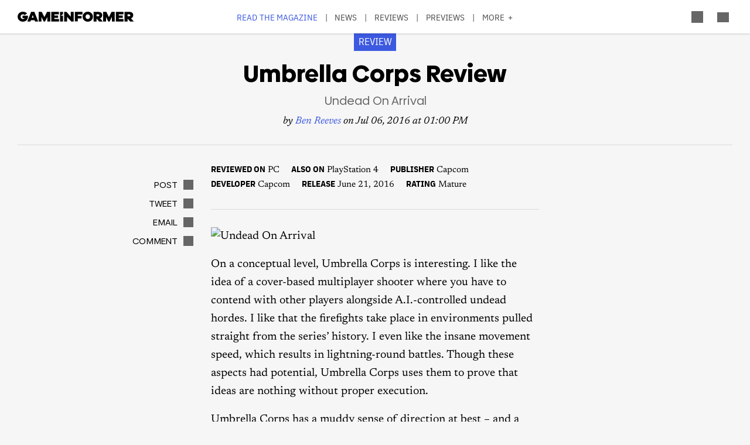

--- FILE ---
content_type: text/html; charset=UTF-8
request_url: https://gameinformer.com/games/umbrella_corps/b/pc/archive/2016/07/06/umbrella-corps-game-informer-review.aspx
body_size: 15682
content:

<!DOCTYPE html>
<html lang="en" dir="ltr" prefix="content: http://purl.org/rss/1.0/modules/content/  dc: http://purl.org/dc/terms/  foaf: http://xmlns.com/foaf/0.1/  og: http://ogp.me/ns#  rdfs: http://www.w3.org/2000/01/rdf-schema#  schema: http://schema.org/  sioc: http://rdfs.org/sioc/ns#  sioct: http://rdfs.org/sioc/types#  skos: http://www.w3.org/2004/02/skos/core#  xsd: http://www.w3.org/2001/XMLSchema# ">
	<head>
    <script src="/modules/custom/gi_async_load/js/bus.js"></script>
    		<meta charset="utf-8" />
<meta name="description" content="Umbrella Corps had potential, but proves that ideas are nothing without proper execution." />
<link rel="canonical" href="https://gameinformer.com/games/umbrella_corps/b/pc/archive/2016/07/06/umbrella-corps-game-informer-review.aspx" />
<meta property="og:site_name" content="Game Informer" />
<meta property="og:type" content="article" />
<meta property="og:url" content="https://gameinformer.com/games/umbrella_corps/b/pc/archive/2016/07/06/umbrella-corps-game-informer-review.aspx" />
<meta property="og:title" content="Umbrella Corps Review - Undead On Arrival - Game Informer" />
<meta property="og:description" content="Umbrella Corps had potential, but proves that ideas are nothing without proper execution." />
<meta property="og:image" content="https://gameinformer.com/sites/default/files/styles/thumbnail/public/legacy-images/Undead%20On%20Arrival/review-610.jpg.webp" />
<meta property="og:image:url" content="https://gameinformer.com//sites/default/files/imagefeed/social/gisocial.jpg" />
<meta property="article:author" content="Ben Reeves" />
<meta name="twitter:card" content="summary_large_image" />
<meta name="twitter:site" content="@gameinformer" />
<meta name="twitter:title" content="Umbrella Corps Review - Undead On Arrival - Game Informer" />
<meta name="twitter:description" content="Umbrella Corps had potential, but proves that ideas are nothing without proper execution." />
<meta name="twitter:image" content="https://gameinformer.com/sites/default/files/styles/thumbnail/public/legacy-images/Undead%20On%20Arrival/review-610.jpg.webp" />
<meta name="google-site-verification" content="o5A7Uv9IqgeB7CmagZll1TjQbSFAurfCiiPpEXqrUlc" />
<meta name="theme-color" content="#1f64e2" />
<meta name="HandheldFriendly" content="true" />
<meta name="viewport" content="width=device-width, initial-scale=1" />
<meta name="msapplication-TileColor" content="#1f64e2" />
<meta name="msapplication-TileImage" content="/sites/default/files/favicons/mstile-144x144.png" />
<meta name="theme-color" content="#ffffff" />
<meta name="Generator" content="Drupal 11 (https://www.drupal.org); Commerce 3" />
<meta name="MobileOptimized" content="width" />
<link rel="apple-touch-icon" sizes="180x180" href="/sites/default/files/favicons/apple-touch-icon.png" />
<link rel="icon" type="image/png" sizes="32x32" href="/sites/default/files/favicons/favicon-32x32.png" />
<link rel="icon" type="image/png" sizes="16x16" href="/sites/default/files/favicons/favicon-16x16.png" />
<link rel="manifest" crossorigin="use-credentials" href="/sites/default/files/favicons/site.webmanifest" />
<link rel="mask-icon" href="/sites/default/files/favicons/safari-pinned-tab.svg" color="#1f64e2" />
<link rel="shortcut icon" href="/sites/default/files/favicons/favicon.ico" />

		<title>Umbrella Corps Review - Undead On Arrival - Game Informer</title>
		<link rel="stylesheet" media="all" href="/themes/contrib/stable/css/system/components/align.module.css?t8i7df" />
<link rel="stylesheet" media="all" href="/themes/contrib/stable/css/system/components/fieldgroup.module.css?t8i7df" />
<link rel="stylesheet" media="all" href="/themes/contrib/stable/css/system/components/container-inline.module.css?t8i7df" />
<link rel="stylesheet" media="all" href="/themes/contrib/stable/css/system/components/clearfix.module.css?t8i7df" />
<link rel="stylesheet" media="all" href="/themes/contrib/stable/css/system/components/details.module.css?t8i7df" />
<link rel="stylesheet" media="all" href="/themes/contrib/stable/css/system/components/hidden.module.css?t8i7df" />
<link rel="stylesheet" media="all" href="/themes/contrib/stable/css/system/components/item-list.module.css?t8i7df" />
<link rel="stylesheet" media="all" href="/themes/contrib/stable/css/system/components/js.module.css?t8i7df" />
<link rel="stylesheet" media="all" href="/themes/contrib/stable/css/system/components/nowrap.module.css?t8i7df" />
<link rel="stylesheet" media="all" href="/themes/contrib/stable/css/system/components/position-container.module.css?t8i7df" />
<link rel="stylesheet" media="all" href="/themes/contrib/stable/css/system/components/reset-appearance.module.css?t8i7df" />
<link rel="stylesheet" media="all" href="/themes/contrib/stable/css/system/components/resize.module.css?t8i7df" />
<link rel="stylesheet" media="all" href="/themes/contrib/stable/css/system/components/system-status-counter.css?t8i7df" />
<link rel="stylesheet" media="all" href="/themes/contrib/stable/css/system/components/system-status-report-counters.css?t8i7df" />
<link rel="stylesheet" media="all" href="/themes/contrib/stable/css/system/components/system-status-report-general-info.css?t8i7df" />
<link rel="stylesheet" media="all" href="/themes/contrib/stable/css/system/components/tablesort.module.css?t8i7df" />
<link rel="stylesheet" media="all" href="/themes/contrib/stable/css/core/components/progress.module.css?t8i7df" />
<link rel="stylesheet" media="all" href="/themes/contrib/stable/css/core/components/ajax-progress.module.css?t8i7df" />
<link rel="stylesheet" media="all" href="/modules/custom/gi5_ads/css/ads_blocker_stripe.css?t8i7df" />
<link rel="stylesheet" media="all" href="/modules/custom/gi5_ads/css/ads_skin.css?t8i7df" />
<link rel="stylesheet" media="all" href="/modules/custom/gi5_ads/css/ads_sizing.css?t8i7df" />
<link rel="stylesheet" media="all" href="/modules/custom/gi5_ads/css/video/ads_video.css?t8i7df" />
<link rel="stylesheet" media="all" href="/modules/custom/gi5_ads/css/video/video-js.min.css?t8i7df" />
<link rel="stylesheet" media="all" href="/modules/custom/gi5_ads/css/video/videojs.ads.css?t8i7df" />
<link rel="stylesheet" media="all" href="/modules/custom/gi5_ads/css/video/videojs.ima.css?t8i7df" />
<link rel="stylesheet" media="all" href="/modules/contrib/poll/css/poll.base.css?t8i7df" />
<link rel="stylesheet" media="all" href="/modules/contrib/poll/css/poll.theme.css?t8i7df" />
<link rel="stylesheet" media="all" href="/themes/contrib/stable/css/toolbar/toolbar.module.css?t8i7df" />
<link rel="stylesheet" media="all" href="/themes/contrib/stable/css/views/views.module.css?t8i7df" />
<link rel="stylesheet" media="all" href="/themes/contrib/stable/css/toolbar/toolbar.menu.css?t8i7df" />
<link rel="stylesheet" media="all" href="/modules/contrib/better_exposed_filters/css/better_exposed_filters.css?t8i7df" />
<link rel="stylesheet" media="all" href="/modules/custom/gi_general/css/toolbar-custom.css?t8i7df" />
<link rel="stylesheet" media="all" href="/modules/contrib/paragraphs/css/paragraphs.unpublished.css?t8i7df" />
<link rel="stylesheet" media="all" href="/themes/contrib/stable/css/toolbar/toolbar.theme.css?t8i7df" />
<link rel="stylesheet" media="all" href="/themes/contrib/stable/css/toolbar/toolbar.icons.theme.css?t8i7df" />
<link rel="stylesheet" media="all" href="/themes/contrib/stable/css/core/assets/vendor/normalize-css/normalize.css?t8i7df" />
<link rel="stylesheet" media="all" href="/themes/contrib/stable/css/core/normalize-fixes.css?t8i7df" />
<link rel="stylesheet" media="all" href="/themes/custom/gi5/css/base/reset.min.css?t8i7df" />
<link rel="stylesheet" media="all" href="/themes/custom/gi5/css/layout/layout.min.css?t8i7df" />
<link rel="stylesheet" media="all" href="/themes/contrib/classy/css/components/action-links.css?t8i7df" />
<link rel="stylesheet" media="all" href="/themes/contrib/classy/css/components/breadcrumb.css?t8i7df" />
<link rel="stylesheet" media="all" href="/themes/contrib/classy/css/components/button.css?t8i7df" />
<link rel="stylesheet" media="all" href="/themes/contrib/classy/css/components/collapse-processed.css?t8i7df" />
<link rel="stylesheet" media="all" href="/themes/contrib/classy/css/components/container-inline.css?t8i7df" />
<link rel="stylesheet" media="all" href="/themes/contrib/classy/css/components/details.css?t8i7df" />
<link rel="stylesheet" media="all" href="/themes/contrib/classy/css/components/exposed-filters.css?t8i7df" />
<link rel="stylesheet" media="all" href="/themes/contrib/classy/css/components/field.css?t8i7df" />
<link rel="stylesheet" media="all" href="/themes/contrib/classy/css/components/form.css?t8i7df" />
<link rel="stylesheet" media="all" href="/themes/contrib/classy/css/components/icons.css?t8i7df" />
<link rel="stylesheet" media="all" href="/themes/contrib/classy/css/components/inline-form.css?t8i7df" />
<link rel="stylesheet" media="all" href="/themes/contrib/classy/css/components/item-list.css?t8i7df" />
<link rel="stylesheet" media="all" href="/themes/contrib/classy/css/components/link.css?t8i7df" />
<link rel="stylesheet" media="all" href="/themes/contrib/classy/css/components/links.css?t8i7df" />
<link rel="stylesheet" media="all" href="/themes/contrib/classy/css/components/menu.css?t8i7df" />
<link rel="stylesheet" media="all" href="/themes/contrib/classy/css/components/more-link.css?t8i7df" />
<link rel="stylesheet" media="all" href="/themes/contrib/classy/css/components/pager.css?t8i7df" />
<link rel="stylesheet" media="all" href="/themes/contrib/classy/css/components/tabledrag.css?t8i7df" />
<link rel="stylesheet" media="all" href="/themes/contrib/classy/css/components/tableselect.css?t8i7df" />
<link rel="stylesheet" media="all" href="/themes/contrib/classy/css/components/tablesort.css?t8i7df" />
<link rel="stylesheet" media="all" href="/themes/contrib/classy/css/components/tabs.css?t8i7df" />
<link rel="stylesheet" media="all" href="/themes/contrib/classy/css/components/textarea.css?t8i7df" />
<link rel="stylesheet" media="all" href="/themes/contrib/classy/css/components/ui-dialog.css?t8i7df" />
<link rel="stylesheet" media="all" href="/themes/contrib/classy/css/components/messages.css?t8i7df" />
<link rel="stylesheet" media="all" href="/themes/contrib/classy/css/components/progress.css?t8i7df" />
<link rel="stylesheet" media="all" href="/themes/custom/gi5/css/blocks/block-next_game_details.min.css?t8i7df" />
<link rel="stylesheet" media="all" href="/themes/custom/gi5/css/components/featherlight/featherlight.css?t8i7df" />
<link rel="stylesheet" media="all" href="/themes/custom/gi5/css/components/featherlight/featherlight-custom.css?t8i7df" />
<link rel="stylesheet" media="all" href="/themes/custom/gi5/css/admin.min.css?t8i7df" />
<link rel="stylesheet" media="all" href="/themes/custom/gi5/css/components/scrollbar-default.min.css?t8i7df" />
<link rel="stylesheet" media="all" href="/themes/custom/gi5/css/components/scrollbar-dark.min.css?t8i7df" />
<link rel="stylesheet" media="all" href="/themes/custom/gi5/css/components/slick/slick.css?t8i7df" />
<link rel="stylesheet" media="all" href="/themes/custom/gi5/css/components/slick/slick-theme.css?t8i7df" />
<link rel="stylesheet" media="all" href="/themes/custom/gi5/css/admin/toolbar.icons.theme-custom.css?t8i7df" />
<link rel="stylesheet" media="all" href="/themes/custom/gi5/css/blocks/block-next_game_details-default.min.css?t8i7df" />
<link rel="stylesheet" media="all" href="/themes/custom/gi5/css/blocks/block-next_game_details-dark.min.css?t8i7df" />
<link rel="stylesheet" media="all" href="/themes/custom/gi5/css/theme/font-face.min.css?t8i7df" />
<link rel="stylesheet" media="all" href="/themes/custom/gi5/css/style.min.css?t8i7df" />
<link rel="stylesheet" media="all" href="/themes/custom/gi5/css/colors-default.min.css?t8i7df" />
<link rel="stylesheet" media="all" href="/themes/custom/gi5/css/events.min.css?t8i7df" />
<link rel="stylesheet" media="all" href="/themes/custom/gi5/css/layout/layout-default.min.css?t8i7df" />
<link rel="stylesheet" media="all" href="/themes/custom/gi5/css/layout/layout-dark.min.css?t8i7df" />
<link rel="stylesheet" media="all" href="/themes/custom/gi5/css/colors-dark.min.css?t8i7df" />
<link rel="stylesheet" media="all" href="/themes/custom/gi5/css/header-dark.min.css?t8i7df" />

		<script type="application/json" data-drupal-selector="drupal-settings-json">{"path":{"baseUrl":"\/","pathPrefix":"","currentPath":"node\/105643","currentPathIsAdmin":false,"isFront":false,"currentLanguage":"en"},"pluralDelimiter":"\u0003","suppressDeprecationErrors":true,"ajaxPageState":{"libraries":"[base64]","theme":"gi5","theme_token":null},"ajaxTrustedUrl":{"\/search":true},"gtag":{"tagId":"","consentMode":false,"otherIds":[],"events":[],"additionalConfigInfo":[]},"gtm":{"tagId":null,"settings":{"data_layer":"dataLayer","include_classes":false,"allowlist_classes":"","blocklist_classes":"","include_environment":false,"environment_id":"","environment_token":""},"tagIds":["GTM-TRQXJ9"]},"adsBlockerForm":{"text":null,"textColor":null,"bgColor":null,"dmTextColor":null,"dmBgColor":null},"statistics":{"data":{"nid":"105643"},"url":"\/modules\/contrib\/statistics\/statistics.php"},"ad_mpu":true,"extra_ads":1,"extra_ads_frequency":"3","disqusComments":"gameinformeronline","ad_leaderboard":true,"ad_video_desktop":1,"ad_video_mobile":1,"ad_videofloat_desktop":1,"ad_videofloat_mobile":1,"video_player":"https:\/\/pubads.g.doubleclick.net\/gampad\/ads?iu=\/110589567\/giweb\/V_Pushdown_Floater_Posts\u0026description_url=[placeholder]\u0026tfcd=0\u0026npa=0\u0026sz=400x300%7C640x480%7C1920x1080\u0026gdfp_req=1\u0026output=vast\u0026unviewed_position_start=1\u0026env=vp\u0026impl=s\u0026correlator=","better_exposed_filters":{"autosubmit_exclude_textfield":true},"disqus":{"domain":"gameinformeronline","url":"https:\/\/gameinformer.com\/games\/umbrella_corps\/b\/pc\/archive\/2016\/07\/06\/umbrella-corps-game-informer-review.aspx","title":"Undead On Arrival","identifier":"node\/105643"},"user":{"uid":0,"permissionsHash":"f0c740a79d7ba8d2ccc41f06e26339e862a55c8ab830c08e5b46407630ccb864"}}</script>
<script src="/core/assets/vendor/jquery/jquery.min.js?v=4.0.0-beta.2"></script>
<script src="/core/assets/vendor/once/once.min.js?v=1.0.1"></script>
<script src="/core/misc/drupalSettingsLoader.js?v=11.1.6"></script>
<script src="/core/misc/drupal.js?v=11.1.6"></script>
<script src="/core/misc/drupal.init.js?v=11.1.6"></script>
<script src="/modules/custom/gi_darkmode/js/darkmode.js?t8i7df" async data-cookieyes="cookieyes-necessary"></script>
<script src="/modules/custom/gi_darkmode/modules/gi_darkmode_disqus_fix/js/disqus_fix.js?t8i7df" async></script>
<script src="/themes/custom/gi5/js/global/jquery-3.7.1.min.js?t8i7df"></script>
<script src="/modules/custom/gi_async_load/js/async_load.js?t8i7df" data-cookieyes="cookieyes-necessary"></script>
<script src="https://securepubads.g.doubleclick.net/tag/js/gpt.js" async data-cookieyes="cookieyes-advertisement"></script>
<script src="/modules/custom/gi5_ads/js/tracking/salesforce.js?t8i7df" data-id="ta1z3cj7k" data-version="3" data-cookieyes="cookieyes-advertisement"></script>
<script src="https://cdn.krxd.net/controltag/ta1z3cj7k.js" data-cookieyes="cookieyes-advertisement"></script>
<script src="/modules/custom/gi5_ads/js/tracking/comscore.js?t8i7df" data-cookieyes="cookieyes-advertisement"></script>
<script src="https://sb.scorecardresearch.com/beacon.js" data-cookieyes="cookieyes-advertisement"></script>
<script src="https://js-sec.indexww.com/ht/p/191727-252275115039054.js" async data-cookieyes="cookieyes-advertisement"></script>
<script src="/modules/custom/gi5_ads/js/ad_setup.js?t8i7df" data-cookieyes="cookieyes-advertisement"></script>
<script src="/modules/custom/gi5_ads/js/ad_size_mapping.js?t8i7df" data-cookieyes="cookieyes-advertisement"></script>
<script src="/modules/custom/gi5_ads/js/content/content_reviews.js?t8i7df" data-cookieyes="cookieyes-advertisement"></script>
<script src="/core/modules/toolbar/js/toolbar.anti-flicker.js?v=11.1.6"></script>
<script src="/modules/custom/gi_async_load/js/user_info.js?t8i7df" data-cookieyes="cookieyes-necessary"></script>
<script src="https://www.googletagmanager.com/gtag/js?id=G-PX9YKWLVPB" data-cookieyes="cookieyes-necessary"></script>
<script src="/modules/custom/gi5_ads/js/tracking/gtag.js?t8i7df" data-cookieyes="cookieyes-necessary" async></script>
<script src="/modules/contrib/google_tag/js/gtag.js?t8i7df" data-cookieyes="cookieyes-analytics"></script>
<script src="/modules/contrib/google_tag/js/gtm.js?t8i7df" data-cookieyes="cookieyes-analytics"></script>

		<!-- comScore noscript -->
		<noscript>  <img src="http://b.scorecardresearch.com/p?c1=2&c2=8108451&cv=2.0&cj=1"  alt="Undead On Arrival" /></noscript>
		<!-- End comScore Tag -->
	</head>
	<body class="path-node page-node-type-review">
				<a href="#main-content" class="visually-hidden focusable skip-link">
			Skip to main content
		</a>
    <div async-load data-url="/async-load/page-top?context_url=/games/umbrella_corps/b/pc/archive/2016/07/06/umbrella-corps-game-informer-review.aspx"></div>

		  <div class="dialog-off-canvas-main-canvas" data-off-canvas-main-canvas>
    




<div class="layout-container">

	<!-- Include the header file -->
	          <div class="top-bar">
            <header id="navbar" role="banner">
        <div class="max-width-container">
          <div class="header-logo">
              <div class="region region-header-logo">
    <div id="block-gi5-branding" class="block block-system block-system-branding-block">
  
    
        <a href="/" rel="home" class="site-logo">
      <img src="/themes/custom/gi5/logo.svg" alt="Home" />
    </a>
      </div>

  </div>

                      </div>
          <div class="header-left-container">
                        <div class="header-social-links">
	<div class="header-icon">
		<a href="http://x.com/GameInformer" target="_blank" class="social-icon twitter">Twitter</a>
	</div>
	<div class="header-icon">
		<a href="http://facebook.com/officialgameinformer" target="_blank" class="social-icon facebook">Facebook</a>
	</div>
	<div class="header-icon">
		<a href="https://www.instagram.com/gameinformermagazine/" target="_blank" class="social-icon instagram">Instagram</a>
	</div>
	<div class="header-icon">
		<a href="https://www.twitch.tv/gameinformer" target="_blank" class="social-icon twitch">Twitch</a>
	</div>
	<div class="header-icon">
		<a href="http://www.youtube.com/gameinformer" target="_blank" class="social-icon youtube">YouTube</a>
	</div>
	<div class="header-icon">
		<a href="https://www.tiktok.com/@game_informer" target="_blank" class="social-icon tiktok">TikTok</a>
	</div>
</div>
                      </div>
                      <div class="header-nav">
                <div class="region region-header-nav">
    <nav role="navigation" aria-labelledby="block-gi5-main-menu-menu" id="block-gi5-main-menu" class="block block-menu navigation menu--main">
            
  <div class="visually-hidden" id="block-gi5-main-menu-menu">Main navigation</div>
  

        
              <ul class="menu">
              			
      <li class="menu-item" id="menu-read-the-magazine">
        <a href="/magazine-archive" data-drupal-link-system-path="node/123429">Read the Magazine</a>
              </li>
          			
      <li class="menu-item" id="menu-news">
        <a href="/news" data-drupal-link-system-path="news">News</a>
              </li>
          			
      <li class="menu-item" id="menu-reviews">
        <a href="/reviews" data-drupal-link-system-path="reviews">Reviews</a>
              </li>
          			
      <li class="menu-item" id="menu-previews">
        <a href="/previews" data-drupal-link-system-path="previews">Previews</a>
              </li>
          			
      <li class="menu-item" id="menu-features">
        <a href="/features" data-drupal-link-system-path="features">Features</a>
              </li>
          			
      <li class="menu-item" id="menu-videos">
        <a href="/videos" data-drupal-link-system-path="videos">Videos</a>
              </li>
          			
      <li class="menu-item" id="menu-podcasts">
        <a href="/podcasts" data-drupal-link-system-path="podcasts">Podcasts</a>
              </li>
          			
      <li class="menu-item" id="menu-2026-release-list">
        <a href="/2026" data-drupal-link-system-path="node/123617">2026 Release List</a>
              </li>
        </ul>
  


  </nav>

  </div>

            </div>
                    <div class="header-right-container">
                    
<div style="display: none" async-load async-load-bool data-url="/async-load/check-role?roles=subscriber&amp;negate=1&amp;context_url=/games/umbrella_corps/b/pc/archive/2016/07/06/umbrella-corps-game-informer-review.aspx" class="header-newsletter-promo">
    <a href="/subscribe" class="menu-newsletter">SUBSCRIBE</a>
</div>
                        <div class="header-icon search-button">
              <div class="icon-search"></div>
            </div>
                        <div class="header-icon user-button">
              <div class="user-menu user-header">
                <div async-user-info-paceholder data-url="/async-load/user-name?parameter=picture_widget&context_url=/games/umbrella_corps/b/pc/archive/2016/07/06/umbrella-corps-game-informer-review.aspx"></div>
              </div>
            </div>
                                      <div class="header-icon expanded-menu-button">
                <div class="icon-expanded"></div>
              </div>
                      </div>
        </div>
      </header>

            <div class="header-dropdown" id="search-dropdown">
        <div class="max-width-container">
            <div class="region region-header-dropdown-search">
    <div class="views-exposed-form bef-exposed-form block block-views block-views-exposed-filter-blocksearch-content-page-1" data-bef-auto-submit-full-form="" data-bef-auto-submit="" data-bef-auto-submit-delay="500" data-bef-auto-submit-minimum-length="3" data-drupal-selector="views-exposed-form-search-content-page-1" id="block-exposedformsearch-contentpage-1">
  
    
      <form action="/search" method="get" id="views-exposed-form-search-content-page-719" accept-charset="UTF-8">
  <div class="form--inline clearfix">
  <div class="js-form-item form-item js-form-type-textfield form-type-textfield js-form-item-keyword form-item-keyword">
      		<label for="edit-keyword--2">Search:</label>
	
        <input data-drupal-selector="edit-keyword" type="text" id="edit-keyword--2" name="keyword" value="" size="30" maxlength="128" class="form-text" />

        </div>
<div class="js-form-item form-item js-form-type-select form-type-select js-form-item-type form-item-type">
      		<label for="edit-type--2">Type:</label>
	
        <select data-drupal-selector="edit-type" id="edit-type--2" name="type" class="form-select"><option value="All" selected="selected">- Any -</option><option value="1">Product</option><option value="2">Preview</option><option value="3">Review</option></select>

        </div>
<div class="js-form-item form-item js-form-type-select form-type-select js-form-item-items-per-page form-item-items-per-page">
      		<label for="edit-items-per-page--2">Items per page:</label>
	
        <select data-drupal-selector="edit-items-per-page" id="edit-items-per-page--2" name="items_per_page" class="form-select"><option value="10">10</option><option value="20" selected="selected">20</option><option value="50">50</option><option value="100">100</option></select>

        </div>
<div class="js-form-item form-item js-form-type-select form-type-select js-form-item-sort-bef-combine form-item-sort-bef-combine">
      		<label for="edit-sort-bef-combine--2">Sort by:</label>
	
        <select data-drupal-selector="edit-sort-bef-combine" id="edit-sort-bef-combine--2" name="sort_bef_combine" class="form-select"><option value="contentbundle_weight_ASC" selected="selected">Most Relevant</option><option value="created_ASC">Oldest first</option><option value="created_DESC">Newest first</option></select>

        </div>
<div data-drupal-selector="edit-actions" class="form-actions js-form-wrapper form-wrapper" id="edit-actions--2"><input data-bef-auto-submit-click="" class="js-hide button js-form-submit form-submit" data-drupal-selector="edit-submit-search-content-2" type="submit" id="edit-submit-search-content--2" value="Search" />
</div>

</div>

</form>

  </div>

  </div>

        </div>
      </div>
      <div class="header-dropdown" id="account-dropdown">
        <div class="max-width-container">
          <div class="account-wrapper">
            <div async-load data-url="/async-load/region?region_id=account_dropdown&amp;context_url=/games/umbrella_corps/b/pc/archive/2016/07/06/umbrella-corps-game-informer-review.aspx"></div>

          </div>
        </div>
      </div>
      <div class="slide-in scrollbar-hamburger" id="expanded-menu">
        <div class="max-width-container">
		<div class="hamburger-content">
		<div async-load data-url="/async-load/region?region_id=header_hamburger&amp;context_url=/games/umbrella_corps/b/pc/archive/2016/07/06/umbrella-corps-game-informer-review.aspx"></div>

		<div class="gi5-hamburger-social">
	<div class="gi5-hamburger-social-text">
		Follow Us
	</div>
	<div class="gi5-hamburger-social-icons">
		<div>
			<a href="http://x.com/GameInformer" target="_blank" class="social-icon twitter">Twitter</a>
		</div>
		<div>
			<a href="http://facebook.com/officialgameinformer" target="_blank" class="social-icon facebook">Facebook</a>
		</div>
		<div>
			<a href="https://www.instagram.com/gameinformermagazine/" target="_blank" class="social-icon instagram">Instagram</a>
		</div>
		<div>
			<a href="http://twitch.tv/gameinformer" target="_blank" class="social-icon twitch">Twitch</a>
		</div>
		<div>
			<a href="http://www.youtube.com/gameinformer" target="_blank" class="social-icon youtube">YouTube</a>
		</div>
		<div>
			<a href="https://www.tiktok.com/@game_informer" target="_blank" class="social-icon tiktok">Tiktok</a>
		</div>
	</div>
</div>
	</div>
		<div class="hamburger-bottom">
		<div async-load data-url="/async-load/region?region_id=account_hamburger_menu&amp;context_url=/games/umbrella_corps/b/pc/archive/2016/07/06/umbrella-corps-game-informer-review.aspx"></div>

	</div>
</div>
      </div>

    </div>

  	<main role="main" data-membership="0">
		<a id="main-content" tabindex="-1"></a>
				<div class="content-wrapper">
			<div class="layout-content">
				  <div class="region region-announcements">
    <div id="block-announcementsubscription" class="block block-block-content block-block-contentde0a1df2-408b-4a05-8db4-6ae77ff8efdc">
  
    
      <div async-load data-url="/async-load/block?block_plugin_id=block_content%3Ade0a1df2-408b-4a05-8db4-6ae77ff8efdc&amp;config%5Bid%5D=block_content%3Ade0a1df2-408b-4a05-8db4-6ae77ff8efdc&amp;config%5Blabel%5D=Announcement%20-%20Subscription&amp;config%5Blabel_display%5D=0&amp;config%5Bprovider%5D=block_content&amp;config%5Bstatus%5D=1&amp;config%5Binfo%5D=&amp;config%5Bview_mode%5D=full&amp;config%5Bgi_async_load%5D%5Basync_load_enabled%5D=1&amp;config%5Bgi_async_load%5D%5Bconditions%5D%5Bgeo_condition%5D%5Bid%5D=geo_condition&amp;config%5Bgi_async_load%5D%5Bconditions%5D%5Bgeo_condition%5D%5Bheader_name%5D=CF-IPCountry&amp;&amp;config%5Bgi_async_load%5D%5Bconditions%5D%5Bgeo_condition%5D%5Bnegate%5D=0&amp;conditions%5Bgeo_condition%5D%5Bid%5D=geo_condition&amp;conditions%5Bgeo_condition%5D%5Bheader_name%5D=CF-IPCountry&amp;&amp;conditions%5Bgeo_condition%5D%5Bnegate%5D=0&amp;context_url=/guide/2020/12/07/all-confirmed-animal-crossing-new-horizons-haunted-art-pieces"></div>

  </div>

  </div>

				


				  <div class="region region-content">
    <div async-load data-url="/async-load/block?block_plugin_id=system_messages_block&amp;context_url=/games/umbrella_corps/b/pc/archive/2016/07/06/umbrella-corps-game-informer-review.aspx"></div>
<div id="block-gi5-content" class="block block-system block-system-main-block">
  
    
      



<div class="ds-overlay">
	
            <div class="field field--name-dynamic-token-fieldnode-widget-share-buttons-mobile- field--type-ds field--label-hidden gi5-dynamic-token-fieldnode-widget-share-buttons-mobile- gi5-ds field__item"><!-- Bottom Bar -->
<div class="gi5-mobile-float" id="gi5-mobile-float"> 
	<!-- Social -->
	<div class="gi5-social-share">
		<div>
			<div class="share-button"><span>Share</span> </div>
		</div>
		<div>
			<div class="follow-button"><span>Follow Us</span> </div>
		</div>
	</div>
	<!-- Ad -->
<!--
	  <div class="ad-mobile">
		<div class="gi5-close-button" id="ad-mobile-close">Close</div>
		<div class="ads leaderboard-bottom">
<div id="div-gpt-ad-placeholder-9"><script>
			googletag.cmd.push(function() {
				googletag.display('div-gpt-ad-placeholder-9');
			});
		</script>
                </div>
        </div>
-->

	</div>
</div>

<!-- Share Modal -->
<div class="share-dialog gi5-modal">
	<div class="gi5-modal-container">
		<div class="gi5-modal-title">Share</div>
		<div class="gi5-close-button" id="share-close">Close</div>
		<div class="gi5-social-buttons"> 
			<a href="https://www.facebook.com/sharer/sharer.php?u=https://gameinformer.com/games/umbrella_corps/b/pc/archive/2016/07/06/umbrella-corps-game-informer-review.aspx" target="_blank" class="gi5-social-button facebook"><span>Post</span> </a> 
			<a href="https://x.com/intent/tweet?url=https://gameinformer.com/games/umbrella_corps/b/pc/archive/2016/07/06/umbrella-corps-game-informer-review.aspx&amp;text=Undead On Arrival&amp;via=gameinformer" target="_blank" class="gi5-social-button twitter"><span>Tweet</span> </a> 
			<a href="/cdn-cgi/l/email-protection#[base64]" target="_blank" class="gi5-social-button email"><span>Email</span> </a> 
		</div>
		<div class="gi5-social-button">
			<div class="share-url-wrapper">
				<div class="share-url" id="share-url">https://gameinformer.com/games/umbrella_corps/b/pc/archive/2016/07/06/umbrella-corps-game-informer-review.aspx</div>
				<div class="copy-link">Copy Link</div>
			</div>
		</div>
	</div>
</div>

<!-- Follow Modal -->
<div class="follow-dialog gi5-modal">
	<div class="gi5-modal-container">
		<div class="gi5-modal-title">Follow Us</div>
		<div class="gi5-close-button" id="follow-close">Close</div>
		<div class="gi5-social-buttons"> 
			<a href="http://x.com/GameInformer" class="gi5-social-button twitter" target="_blank"> <span>Twitter</span> </a> 
			<a href="http://facebook.com/officialgameinformer" class="gi5-social-button facebook" target="_blank"> <span>Facebook</span> </a> 
			<a href="https://www.instagram.com/gameinformermagazine/" class="gi5-social-button instagram" target="_blank"> <span>Instagram</span> </a> 
			<a href="http://twitch.tv/gameinformer" class="gi5-social-button twitch" target="_blank"> <span>Twitch</span> </a> 
			<a href="https://www.youtube.com/gameinformer" class="gi5-social-button youtube" target="_blank"> <span>YouTube</span> </a> </div>
	</div>
</div>

<script data-cfasync="false" src="/cdn-cgi/scripts/5c5dd728/cloudflare-static/email-decode.min.js"></script><script type="text/javascript">
window.addEventListener('load', function() {
	if (jQuery(".gi5-mobile-float").is(":visible")) {
	jQuery("body").addClass('gi5-mobile-float-active');
}
})
</script></div>
      
</div>

	<div class="ds-full-width">
		
            <div class="field field--name-dynamic-block-fieldnode-ad-content-review-interstitial field--type-ds field--label-hidden gi5-dynamic-block-fieldnode-ad-content-review-interstitial gi5-ds field__item"><div async-load data-url="/async-load/block?block_plugin_id=gi5_ads_content_review_interstitial&amp;context_url=/games/umbrella_corps/b/pc/archive/2016/07/06/umbrella-corps-game-informer-review.aspx"></div>
</div>
      
            <div class="field field--name-dynamic-block-fieldnode-ad-content-review-video field--type-ds field--label-hidden gi5-dynamic-block-fieldnode-ad-content-review-video gi5-ds field__item"><div async-load data-url="/async-load/block?block_plugin_id=gi5_ads_content_review_video&amp;context_url=/games/umbrella_corps/b/pc/archive/2016/07/06/umbrella-corps-game-informer-review.aspx"></div>
</div>
      
            <div class="field field--name-dynamic-block-fieldnode-content-bug field--type-ds field--label-hidden gi5-dynamic-block-fieldnode-content-bug gi5-ds field__item"><div class="views-element-container"><div class="view view-content-bug view-id-content_bug view-display-id-block_1 js-view-dom-id-ea0d5a0396f3453fdd9c82a10bcf8e7437edadfc89ab94a913ab97db75e8c198">
  
    
      
      <div class="view-content">
          <div>			<div class="bug-text">Review</div>
	</div>

    </div>
  
          </div>
</div>
</div>
      
	</div>

<div class="node node--type-review node--view-mode-full ds-standard-article clearfix">

	

						<div class="ds-header">
				
      <div class="field gi5-field-product gi5-entity-reference field--name-field-product field--type-entity-reference field--label-hidden field__items"><h1 class="page-title">
                                          Umbrella Corps
                  				 Review</h1>
    </div>
  
            <div class="field field--name-node-title field--type-ds field--label-hidden gi5-node-title gi5-ds field__item"><div class="subtitle">
  Undead On Arrival
</div>
</div>
      
            <div class="field field--name-dynamic-token-fieldnode-author-details field--type-ds field--label-hidden gi5-dynamic-token-fieldnode-author-details gi5-ds field__item"><div class="author-details">by <a href="https://gameinformer.com/user/ben-reeves">Ben Reeves</a> on Jul 06, 2016 at 01:00 PM</div>
</div>
      
            <div class="field field--name-dynamic-block-fieldnode-widget-gi-must-play field--type-ds field--label-hidden gi5-dynamic-block-fieldnode-widget-gi-must-play gi5-ds field__item"><div class="views-element-container"><div class="view view-widget-gi-must-play view-id-widget_gi_must_play view-display-id-block_1 js-view-dom-id-b47f7aa6000ed63bdd4bb9a278cfe5a1dc5defa337fd972c2b04b209e74e5ad1">
  
    
      
      <div class="view-content">
          <div class="views-row"><div class="views-field views-field-nothing"><span class="field-content"><div class="gi5-reviewpage-award-container gi5-reviewpage-award-container-no-award">
      <div class="gi5-reviewpage-award-wrapper">
      </div>
    </div>
</span></div></div>

    </div>
  
          </div>
</div>
</div>
      
            <div class="field field--name-dynamic-block-fieldnode-ad-content-review-leaderboard field--type-ds field--label-hidden gi5-dynamic-block-fieldnode-ad-content-review-leaderboard gi5-ds field__item"><div async-load data-url="/async-load/block?block_plugin_id=gi5_ads_content_review_leaderboard&amp;context_url=/games/umbrella_corps/b/pc/archive/2016/07/06/umbrella-corps-game-informer-review.aspx"></div>
</div>
      
			</div>
							<div class="ds-wrapper ds-content-wrapper legacy">
									<div class="ds-left sticky">
					
            <div class="field field--name-dynamic-block-fieldnode-block-subscribe-sidebar field--type-ds field--label-hidden gi5-dynamic-block-fieldnode-block-subscribe-sidebar gi5-ds field__item"><div class="block block-block-content block-block-contentaff0a4ef-9923-49b4-9e5c-18d1c73dab5d">
  
    
      <div async-load data-url="/async-load/block?block_plugin_id=block_content%3Aaff0a4ef-9923-49b4-9e5c-18d1c73dab5d&amp;config%5Bid%5D=block_content%3Aaff0a4ef-9923-49b4-9e5c-18d1c73dab5d&amp;config%5Blabel%5D=&amp;config%5Blabel_display%5D=visible&amp;config%5Bprovider%5D=block_content&amp;config%5Bstatus%5D=1&amp;config%5Binfo%5D=&amp;config%5Bview_mode%5D=full&amp;config%5Bgi_async_load%5D%5Basync_load_enabled%5D=1&amp;&amp;&amp;context_url=/games/umbrella_corps/b/pc/archive/2016/07/06/umbrella-corps-game-informer-review.aspx"></div>

  </div>
</div>
      
            <div class="field field--name-dynamic-block-fieldnode-widget-share field--type-ds field--label-hidden gi5-dynamic-block-fieldnode-widget-share gi5-ds field__item"><div class="views-element-container"><div class="view view-widget-share view-id-widget_share view-display-id-block_1 js-view-dom-id-17263018b5b59f844dc345c1bb1e666b2e6ac8cdc03445577e5d953b99740e90">
  
    
      
      <div class="view-content">
          <div class="views-row"><div class="views-field views-field-nothing"><span class="field-content"><section class="social-share">
	<h2 class="social-share-header">Share</h2>
	<div class="social-share-buttons">
		<div class="social-share-button social-share-facebook"><a href="https://www.facebook.com/sharer/sharer.php?u=https://gameinformer.com/games/umbrella_corps/b/pc/archive/2016/07/06/umbrella-corps-game-informer-review.aspx" target="_blank"><span class="social-icon facebook">Facebook</span><span>Post</span></a></div>

		<div class="social-share-button social-share-twitter"><a href="https://x.com/intent/tweet?url=https://gameinformer.com/games/umbrella_corps/b/pc/archive/2016/07/06/umbrella-corps-game-informer-review.aspx&amp;text=Undead On Arrival&amp;via=gameinformer" target="_blank"><span class="social-icon twitter">Twitter</span><span>Tweet</span></a></div>

		<div class="social-share-button social-share-email">
			<a href="/cdn-cgi/l/email-protection#[base64]">
				<span class="social-icon email">Email</span><span>Email</span></a>
			</a>
		</div>

		<div class="social-share-button social-share-comment" data-nid="105643"><a href="#comments"><span class="social-icon comment">Comment</span><span>Comment</span></a></div>
	</div>
</section></span></div></div>

    </div>
  
          </div>
</div>
</div>
      
				</div>
										<div class="ds-main">
							
            <div class="field field--name-dynamic-block-fieldnode-widget-new-game-details field--type-ds field--label-hidden gi5-dynamic-block-fieldnode-widget-new-game-details gi5-ds field__item"><div class="views-element-container">
<div class="view view-widget-new-game-details view-id-widget_new_game_details view-display-id-block_1 js-view-dom-id-5d4e62c7d1fc6edf958e9edebad0fff219c62025d780e1256eb18664c9207d74">
  
    
      
      <div class="view-content">
          <div class="views-row"><div class="views-field views-field-nothing"><span class="field-content">	<div class="review-summary game-details gi5-game-details" data-product-id="26147">
						<div class="game-details-reviewedon gi5-game-details-reviewedon gi5-game-details-field" data-platform="PC">
		<span class="gi5-game-details-label">Reviewed on</span> PC
	</div>
		
																																																																																																									<div class="game-details-platform gi5-game-details-platform gi5-game-details-field" data-platform="PlayStation 4">
				<span class="gi5-game-details-label">Also on</span>
				PlayStation 4
	</div>
			
			<div class="gi5-game-details-publisher gi5-game-details-field">
		<span class="gi5-game-details-label">Publisher</span>
		Capcom
	</div>
		
			<div class="gi5-game-details-developer gi5-game-details-field">
		<span class="gi5-game-details-label">Developer</span>
		Capcom
	</div>
		
					<div class="gi5-game-details-release gi5-game-details-field">
		<span class="gi5-game-details-label">Release</span>
					<time datetime="2016-06-21T12:00:00Z" class="datetime">June 21, 2016</time>
			
			</div>
			
			<div class="gi5-game-details-rating gi5-game-details-field">
		<span class="gi5-game-details-label">Rating</span>
		Mature
	</div>
				</div></span></div></div>

    </div>
  
          </div>
</div>
</div>
      
            <div class="clearfix text-formatted field field--name-body field--type-text-with-summary field--label-hidden gi5-body gi5-text-with-summary field__item"><p><img src="https://s3.amazonaws.com/prod-media.gameinformer.com/styles/body_default/s3/legacy-images/imagefeed/Undead%20On%20Arrival/review-610.jpg" class="legacy-img" border="0" alt="Undead On Arrival" /></p>
<p>On a conceptual level, Umbrella Corps is interesting. I like the idea of a cover-based multiplayer shooter where you have to contend with other players alongside A.I.-controlled undead hordes. I like that the firefights take place in environments pulled straight from the series’ history. I even like the insane movement speed, which results in lightning-round battles. Though these aspects had potential, Umbrella Corps uses them to prove that ideas are nothing without proper execution.</p>
<p>Umbrella Corps has a muddy sense of direction at best – and a conflicting one at worst. It’s a cover-based shooter, but taking cover is useless since it inhibits your movement and makes it harder to react to your speedy foes. It’s a hyper-fast shooter, but the maps are too small to accommodate this movement speed; in fact, they’re so small that you sometimes spawn in the middle of a firefight. It’s an online-only shooter with a progression system that starts unlocking new guns right away, but most of the cosmetic unlocks are pointless because you’re better camouflaged in the basic black outfit you start with. </p>
<p>Capcom is trying to be different, which you’ll notice as soon as you jump into one of the game’s two main multiplayer modes.&nbsp; The first is One Life Mode, a 3v3 version of team deathmatch where you don’t respawn. This mode aims to provide nerve-wracking team-based tactical firefights where you slowly outmaneuver your opponents. Unfortunately, the game’s hyper-fast movement speed doesn’t allow for slow, tactical firefights, and most matches end in a blitz of gunfire before you pop back out to the matchmaking screen. </p>
<p>The second online option is a multi-mission mode, which has you working as a team to complete a series of randomly generated missions, including variations on the popular king of the hill, capture the flag, and team deathmatch modes. Missions are chosen randomly at the start of each round, and the first team to win three rounds wins the game. I like this randomized element, but it is strange that none of these match types have their own separate mode. If you simply want to play traditional team deathmatch, for example, you have to jump into multi-mission mode and hope it pops into circulation.</p>
<p><video data-account="694940074001" data-player="default" data-embed="default" data-application-id="true" class="legacy-video video-js" controls="true" data-video-id="4911228112001"></video><script data-cfasync="false" src="/cdn-cgi/scripts/5c5dd728/cloudflare-static/email-decode.min.js"></script><script type="text/javascript" src="https://players.brightcove.net/694940074001/default_default/index.min.js"></script></p>
<p>Other players aren’t your only enemies in Umbrella Corps as every level is filled with shambling undead. Thankfully, you’re equipped with a zombie jammer backpack that prevents zombies from attacking you. The technology sounds ridiculous, but it theoretically creates a neat tension between you and the zombies. Most of the time you can ignore these flesh eaters, but if an enemy takes out your jammer, the nearby hordes can trample you and finish the job. However, this almost never happens. Most players die after only a couple hits, so it’s rare for a player to survive when their jammer takes enough hits to power down. Even when a jammer does go out, players are fast enough that they can easily run away from the zombies, so these walking corpses don’t pose much of a threat.</p>
<p>Thanks to all of its flaws, Umbrella Corps feels like a grotesque online oddity that everyone should just ignore – which everyone is already doing. Umbrella Corps’ launch had little fanfare and a poor reception among fans. As a result, finding a match is difficult. On average, I waited five to ten minutes for games to start, so you inevitably spend more time waiting to play Umbrella Corps than actually playing it – and neither are entertaining. The only solution to this problem would be to convince five of your friend to buy the game and play it with you, but that’s how friendships are destroyed. </p>
<p>Umbrella Corps is an unusual online shooter. Unfortunately, its odd mix of mechanics don’t come together well, and its online matchmaking is a total joke. I once waited almost 20 minutes for a match that lasted less than 10 minutes. In that amount of time, you could drive to the store and buy a better game.</p></div>
      
            <div class="field field--name-dynamic-block-fieldnode-widget-column-footer field--type-ds field--label-hidden gi5-dynamic-block-fieldnode-widget-column-footer gi5-ds field__item"><div class="views-element-container"><div class="view view-widget-column-footer view-id-widget_column_footer view-display-id-block_1 js-view-dom-id-f24871cde59d14bfdd4abebbfadc7dbb7f7d36654ea9f38def42cd41290a6ebe">
  
    
      
      <div class="view-content">
          <div></div>

    </div>
  
          </div>
</div>
</div>
      
            <div class="field field--name-dynamic-block-fieldnode-widget-score field--type-ds field--label-hidden gi5-dynamic-block-fieldnode-widget-score gi5-ds field__item"><div class="views-element-container"><div class="view view-widget-score view-id-widget_score view-display-id-block_1 js-view-dom-id-75e4251af66bc2c452093ba0ef5ad1be4f0ca8c4609d8fae373d56898f1e4c95">
  
    
      
      <div class="view-content">
          <div class="views-row"><div class="views-field views-field-nothing"><span class="field-content">	<div class="gi5-reviewpage-score-container">
	<div class="gi5-reviewpage-score-wrapper">
		<div class="gi5-reviewpage-score">
		5
		</div>
	</div>
</div>
<div class="gi5-reviewpage-score-info">
	<a href="/scoring">About Game Informer's review system</a>
</div>

	<div class="gi5-reviewpage-legacy-field"><div class="gi5-reviewpage-legacy-label">Concept</div><span>A tactical, fast-paced, multiplayer shooter set in the Resident Evil universe</div>
	<div class="gi5-reviewpage-legacy-field"><div class="gi5-reviewpage-legacy-label">Graphics</div><span>The environment and characters are passable, but the effects when a zombie crawls out of the ground are pretty cool</div>
	<div class="gi5-reviewpage-legacy-field"><div class="gi5-reviewpage-legacy-label">Sound</div><span>The undead moaning and rifle-fire sound familiar, but offer little reason to crank up the volume </div>
	<div class="gi5-reviewpage-legacy-field"><div class="gi5-reviewpage-legacy-label">Playability</div><span>The controls feel squishy and the movement speed is crazy fast, which results in a lot of twitch action</div>
	<div class="gi5-reviewpage-legacy-field"><div class="gi5-reviewpage-legacy-label">Entertainment</div><span>If you could find a match consistently you’d experience the mediocre gunplay. Unfortunately, you’ll be staring at a matchmaking screen more than playing the game</div>
	<div class="gi5-reviewpage-legacy-field"><div class="gi5-reviewpage-legacy-label">Replay</div><span>Moderate</div>
</span></div></div>

    </div>
  
          </div>
</div>
</div>
      
            <div class="field field--name-dynamic-block-fieldnode-widget-product-summary field--type-ds field--label-hidden gi5-dynamic-block-fieldnode-widget-product-summary gi5-ds field__item"><div class="views-element-container"><div class="gi5-widget-product-summary view view-widget-product-summary view-id-widget_product_summary view-display-id-block_1 js-view-dom-id-c45d219d1439d12e6ee3c52ca7a06c917fcfce0a3fc73203597a1b925efd0b72">
  
    
      <div class="view-header">
      <h2>Products In This Article</h2>
    </div>
      
      <div class="view-content">
          <div class="views-row">
<div class="gi5--product--summary" data-id="26147">
<div class="gi5-summary-left">

<a href="/product/umbrella-corps"><img src="/sites/default/files/styles/review_summary_game_cover/public/legacy-boxart/umbrella%20corps/umbrella-corps-box-ps4.jpg.webp" alt="Umbrella Corpscover" class="image-style-review-summary-game-cover" width="150"></a>
</div>
<div class="gi5-summary-center">
<h3 class="page-title">
<a href="/product/umbrella-corps" rel="bookmark">
Umbrella Corps
</a>
</h3>

	<div class="field__wrapper product-platform">
		<div class="field__label">Platform:</div>
						<div class="field__items">
																																																																																																																																																																																																																																																																																																																																	PlayStation 4, PC
		</div>
	</div>
	<div class="field__wrapper product-release">
		<div class="field__label">Release Date:
		</div>
				<div class="field__items">	<time datetime="2016-06-21T12:00:00Z" class="datetime">June 21, 2016</time>
			
		</div>
	</div>


</div>
<div class="gi5-summary-right">
<div><a href="/product/umbrella-corps" class="button gi5-info-button">More Info</a></div>
</div>	
</div></div>

    </div>
  
          </div>
</div>
</div>
      
			</div>
							<div class="ds-right sticky">
					<div async-load data-url="/async-load/field?entity_id=105643&amp;entity_type=node&amp;display=node.review.default&amp;field_name=field_magazine_navigation&amp;context_url=/games/umbrella_corps/b/pc/archive/2016/07/06/umbrella-corps-game-informer-review.aspx"></div>

            <div class="field field--name-dynamic-block-fieldnode-ad-content-review-mpu field--type-ds field--label-hidden gi5-dynamic-block-fieldnode-ad-content-review-mpu gi5-ds field__item"><div async-load data-url="/async-load/block?block_plugin_id=gi5_ads_content_review_mpu&amp;context_url=/games/umbrella_corps/b/pc/archive/2016/07/06/umbrella-corps-game-informer-review.aspx"></div>
</div>
      
				</div>
						</div>
												<div class="ds-footer-full legacy">
										
            <div class="field field--name-dynamic-block-fieldnode-block-get-the-magazine field--type-ds field--label-hidden gi5-dynamic-block-fieldnode-block-get-the-magazine gi5-ds field__item"><div class="block block-block-content block-block-content066cb70a-83c3-4978-ae37-b502c0f08f3e">
  
    
      <div async-load data-url="/async-load/block?block_plugin_id=block_content%3A066cb70a-83c3-4978-ae37-b502c0f08f3e&amp;config%5Bid%5D=block_content%3A066cb70a-83c3-4978-ae37-b502c0f08f3e&amp;config%5Blabel%5D=&amp;config%5Blabel_display%5D=visible&amp;config%5Bprovider%5D=block_content&amp;config%5Bstatus%5D=1&amp;config%5Binfo%5D=&amp;config%5Bview_mode%5D=full&amp;config%5Bgi_async_load%5D%5Basync_load_enabled%5D=1&amp;config%5Bgi_async_load%5D%5Bconditions%5D%5Buser_role%5D%5Bid%5D=user_role&amp;config%5Bgi_async_load%5D%5Bconditions%5D%5Buser_role%5D%5Broles%5D%5Bprint_tier%5D=print_tier&amp;config%5Bgi_async_load%5D%5Bconditions%5D%5Buser_role%5D%5Broles%5D%5Bdigital_tier%5D=digital_tier&amp;config%5Bgi_async_load%5D%5Bconditions%5D%5Buser_role%5D%5Bnegate%5D=1&amp;conditions%5Buser_role%5D%5Bid%5D=user_role&amp;conditions%5Buser_role%5D%5Broles%5D%5Bprint_tier%5D=print_tier&amp;conditions%5Buser_role%5D%5Broles%5D%5Bdigital_tier%5D=digital_tier&amp;conditions%5Buser_role%5D%5Bnegate%5D=1&amp;context_url=/games/umbrella_corps/b/pc/archive/2016/07/06/umbrella-corps-game-informer-review.aspx"></div>

  </div>
</div>
      
            <div class="field field--name-dynamic-block-fieldnode-widget-recommended-articles field--type-ds field--label-hidden gi5-dynamic-block-fieldnode-widget-recommended-articles gi5-ds field__item"><div class="views-element-container"><div class="recommended-articles-widget view view-widget-recommended-articles view-id-widget_recommended_articles view-display-id-block_1 js-view-dom-id-e25c8a8ae5ced7d296f8c6b8a20c3d2381869fb086d23f716c3fea9a762d0d8b">
  
    
      <div class="view-header">
      <h2>Popular Content</h2>
    </div>
      
      <div class="view-content">
          <div class="views-row">

<article about="/cover-reveal/2026/01/20/cover-reveal-007-first-light" typeof="schema:Article" class="node teaser node--type-article node--promoted node--view-mode-teaser-short" data-id="125732">
  <div class="teaser-left">
    <div class="teaser-left-wrapper">
      <div class="promo-img-thumb">
									
            <div class="field field--name-field-bug field--type-entity-reference field--label-hidden gi5-field-bug gi5-entity-reference field__item">cover reveal</div>
      
									<a href="/cover-reveal/2026/01/20/cover-reveal-007-first-light" rel="bookmark">
						<img alt="Cover Reveal – 007 First Light" src="/sites/default/files/styles/teaser_promoted_image_thumbnail/public/2026/01/16/c6938ae7/gami375-007firstlight-reveal.jpg.webp" width="300" height="169" loading="lazy" typeof="foaf:Image" class="image-style-teaser-promoted-image-thumbnail" />


					</a>
				      </div>
    </div>
  </div>
  <div class="teaser-right">
    <div class="teaser-right-wrapper">
      
      <h3 class="page-title article-title">
        <a href="/cover-reveal/2026/01/20/cover-reveal-007-first-light" rel="bookmark">
          				<span property="schema:name" class="field field--name-title field--type-string field--label-hidden">Cover Reveal – 007 First Light</span>

        </a>
      </h3>
        <span property="schema:name" content="Cover Reveal – 007 First Light" class="rdf-meta hidden"></span>

    </div>
  </div>
</article>
</div>
    <div class="views-row">

<article about="/2026/01/21/ubisoft-cancels-prince-of-persia-remake-and-5-other-games-as-part-of-major" typeof="schema:Article" class="node teaser node--type-article node--promoted node--view-mode-teaser-short" data-id="125802">
  <div class="teaser-left">
    <div class="teaser-left-wrapper">
      <div class="promo-img-thumb">
									<div class="bug-wrapper article-section">News</div>
									<a href="/2026/01/21/ubisoft-cancels-prince-of-persia-remake-and-5-other-games-as-part-of-major" rel="bookmark">
						<img alt="Ubisoft Cancels Prince Of Persia Remake And 5 Other Games As Part Of Major Organizational Reset" src="/sites/default/files/styles/teaser_promoted_image_thumbnail/public/2025/06/16/f79f12cc/POPremakeart.jpg.webp" width="300" height="169" loading="lazy" typeof="foaf:Image" class="image-style-teaser-promoted-image-thumbnail" />


					</a>
				      </div>
    </div>
  </div>
  <div class="teaser-right">
    <div class="teaser-right-wrapper">
      
      <h3 class="page-title article-title">
        <a href="/2026/01/21/ubisoft-cancels-prince-of-persia-remake-and-5-other-games-as-part-of-major" rel="bookmark">
          				<span property="schema:name" class="field field--name-title field--type-string field--label-hidden">Ubisoft Cancels Prince Of Persia Remake And 5 Other Games As Part Of Major Organizational Reset</span>

        </a>
      </h3>
        <span property="schema:name" content="Ubisoft Cancels Prince Of Persia Remake And 5 Other Games As Part Of Major Organizational Reset" class="rdf-meta hidden"></span>

    </div>
  </div>
</article>
</div>
    <div class="views-row">

<article about="/review/mio-memories-in-orbit/powerless-fantasy" class="node teaser node--type-review node--promoted node--view-mode-teaser-short" data-id="125736">
  <div class="teaser-left">
    <div class="teaser-left-wrapper">
      <div class="promo-img-thumb">
									<div class="bug-wrapper article-section">Review</div>
									<a href="/review/mio-memories-in-orbit/powerless-fantasy" rel="bookmark">
						<img alt="Powerless Fantasy" src="/sites/default/files/styles/teaser_promoted_image_thumbnail/public/2026/01/16/66bc2fc1/mio_screenshots_2.jpg.webp" width="300" height="169" loading="lazy" typeof="foaf:Image" class="image-style-teaser-promoted-image-thumbnail" />


					</a>
				      </div>
    </div>
  </div>
  <div class="teaser-right">
    <div class="teaser-right-wrapper">
      
      <h3 class="page-title article-title">
        <a href="/review/mio-memories-in-orbit/powerless-fantasy" rel="bookmark">
          		
      <div class="field gi5-field-product gi5-entity-reference field--name-field-product field--type-entity-reference field--label-hidden field__items">
                                          MIO: Memories in Orbit
                      </div>
  			 Review&nbsp;– 
					<span class="field field--name-title field--type-string field--label-hidden">Powerless Fantasy</span>

        </a>
      </h3>
      
    </div>
  </div>
</article>
</div>
    <div class="views-row">

<article about="/2026/01/19/far-cry-3blood-dragon-classic-editions-far-cry-primal-getting-60-fps-update-this-week" typeof="schema:Article" class="node teaser node--type-article node--promoted node--view-mode-teaser-short" data-id="125737">
  <div class="teaser-left">
    <div class="teaser-left-wrapper">
      <div class="promo-img-thumb">
									<div class="bug-wrapper article-section">News</div>
									<a href="/2026/01/19/far-cry-3blood-dragon-classic-editions-far-cry-primal-getting-60-fps-update-this-week" rel="bookmark">
						<img alt="Far Cry 3/Blood Dragon Classic Editions, Far Cry Primal Getting 60 FPS Update This Week" src="/sites/default/files/styles/teaser_promoted_image_thumbnail/public/2026/01/19/001d879c/far%20cry%203%20blood%20dragon%20primal%20art.jpg.webp" width="300" height="169" loading="lazy" typeof="foaf:Image" class="image-style-teaser-promoted-image-thumbnail" />


					</a>
				      </div>
    </div>
  </div>
  <div class="teaser-right">
    <div class="teaser-right-wrapper">
      
      <h3 class="page-title article-title">
        <a href="/2026/01/19/far-cry-3blood-dragon-classic-editions-far-cry-primal-getting-60-fps-update-this-week" rel="bookmark">
          				<span property="schema:name" class="field field--name-title field--type-string field--label-hidden">Far Cry 3/Blood Dragon Classic Editions, Far Cry Primal Getting 60 FPS Update This Week</span>

        </a>
      </h3>
        <span property="schema:name" content="Far Cry 3/Blood Dragon Classic Editions, Far Cry Primal Getting 60 FPS Update This Week" class="rdf-meta hidden"></span>

    </div>
  </div>
</article>
</div>
    <div class="views-row">

<article about="/2026/01/20/former-nintendo-of-america-president-doug-bowser-joins-hasbro-board-weeks-after" typeof="schema:Article" class="node teaser node--type-article node--promoted node--view-mode-teaser-short" data-id="125769">
  <div class="teaser-left">
    <div class="teaser-left-wrapper">
      <div class="promo-img-thumb">
									<div class="bug-wrapper article-section">News</div>
									<a href="/2026/01/20/former-nintendo-of-america-president-doug-bowser-joins-hasbro-board-weeks-after" rel="bookmark">
						<img alt="Former Nintendo of America President Doug Bowser Joins Hasbro Board Weeks After Retirement" src="/sites/default/files/styles/teaser_promoted_image_thumbnail/public/2026/01/20/a50beea3/Doug%20Hasbro%202.png.webp" width="300" height="169" loading="lazy" typeof="foaf:Image" class="image-style-teaser-promoted-image-thumbnail" />


					</a>
				      </div>
    </div>
  </div>
  <div class="teaser-right">
    <div class="teaser-right-wrapper">
      
      <h3 class="page-title article-title">
        <a href="/2026/01/20/former-nintendo-of-america-president-doug-bowser-joins-hasbro-board-weeks-after" rel="bookmark">
          				<span property="schema:name" class="field field--name-title field--type-string field--label-hidden">Former Nintendo of America President Doug Bowser Joins Hasbro Board Weeks After Retirement</span>

        </a>
      </h3>
        <span property="schema:name" content="Former Nintendo of America President Doug Bowser Joins Hasbro Board Weeks After Retirement" class="rdf-meta hidden"></span>

    </div>
  </div>
</article>
</div>
    <div class="views-row">

<article about="/xbox-developer-direct/2026/01/22/forza-horizon-6-gets-first-gameplay-details-and-may-launch-date" typeof="schema:Article" class="node teaser node--type-article node--promoted node--view-mode-teaser-short" data-id="125813">
  <div class="teaser-left">
    <div class="teaser-left-wrapper">
      <div class="promo-img-thumb">
									
            <div class="field field--name-field-bug field--type-entity-reference field--label-hidden gi5-field-bug gi5-entity-reference field__item">Xbox Developer Direct</div>
      
									<a href="/xbox-developer-direct/2026/01/22/forza-horizon-6-gets-first-gameplay-details-and-may-launch-date" rel="bookmark">
						<img alt="Forza Horizon 6 Gets First Gameplay Details And May Launch Date" src="/sites/default/files/styles/teaser_promoted_image_thumbnail/public/2026/01/22/db12c9bd/forzahorizon6_1.jpg.webp" width="300" height="169" loading="lazy" typeof="foaf:Image" class="image-style-teaser-promoted-image-thumbnail" />


					</a>
				      </div>
    </div>
  </div>
  <div class="teaser-right">
    <div class="teaser-right-wrapper">
      
      <h3 class="page-title article-title">
        <a href="/xbox-developer-direct/2026/01/22/forza-horizon-6-gets-first-gameplay-details-and-may-launch-date" rel="bookmark">
          				<span property="schema:name" class="field field--name-title field--type-string field--label-hidden">Forza Horizon 6 Gets First Gameplay Details And May Launch Date</span>

        </a>
      </h3>
        <span property="schema:name" content="Forza Horizon 6 Gets First Gameplay Details And May Launch Date" class="rdf-meta hidden"></span>

    </div>
  </div>
</article>
</div>
    <div class="views-row">

<article about="/2026/01/19/rockstar-north-open-and-operational-after-fire-crews-respond-to-reported-boiler-room" typeof="schema:Article" class="node teaser node--type-article node--promoted node--view-mode-teaser-short" data-id="125742">
  <div class="teaser-left">
    <div class="teaser-left-wrapper">
      <div class="promo-img-thumb">
									<div class="bug-wrapper article-section">News</div>
									<a href="/2026/01/19/rockstar-north-open-and-operational-after-fire-crews-respond-to-reported-boiler-room" rel="bookmark">
						<img alt="Rockstar North &amp;#039;Open And Operational&amp;#039; After Fire Crews Respond To Reported Boiler Room Explosion" src="/sites/default/files/styles/teaser_promoted_image_thumbnail/public/2026/01/19/c345e223/rockstar%20north%20logo.jpg.webp" width="300" height="169" loading="lazy" typeof="foaf:Image" class="image-style-teaser-promoted-image-thumbnail" />


					</a>
				      </div>
    </div>
  </div>
  <div class="teaser-right">
    <div class="teaser-right-wrapper">
      
      <h3 class="page-title article-title">
        <a href="/2026/01/19/rockstar-north-open-and-operational-after-fire-crews-respond-to-reported-boiler-room" rel="bookmark">
          				<span property="schema:name" class="field field--name-title field--type-string field--label-hidden">Rockstar North &#039;Open And Operational&#039; After Fire Crews Respond To Reported Boiler Room Explosion</span>

        </a>
      </h3>
        <span property="schema:name" content="Rockstar North &#039;Open And Operational&#039; After Fire Crews Respond To Reported Boiler Room Explosion" class="rdf-meta hidden"></span>

    </div>
  </div>
</article>
</div>
    <div class="views-row">

<article about="/2026/01/20/chloe-price-returns-in-life-is-strange-reunion-this-march" typeof="schema:Article" class="node teaser node--type-article node--promoted node--view-mode-teaser-short" data-id="125754">
  <div class="teaser-left">
    <div class="teaser-left-wrapper">
      <div class="promo-img-thumb">
									<div class="bug-wrapper article-section">News</div>
									<a href="/2026/01/20/chloe-price-returns-in-life-is-strange-reunion-this-march" rel="bookmark">
						<img alt="Chloe Price Returns In Life Is Strange: Reunion This March" src="/sites/default/files/styles/teaser_promoted_image_thumbnail/public/2026/01/19/94796450/lis_reunion_06_max_and_chloe.jpg.webp" width="300" height="169" loading="lazy" typeof="foaf:Image" class="image-style-teaser-promoted-image-thumbnail" />


					</a>
				      </div>
    </div>
  </div>
  <div class="teaser-right">
    <div class="teaser-right-wrapper">
      
      <h3 class="page-title article-title">
        <a href="/2026/01/20/chloe-price-returns-in-life-is-strange-reunion-this-march" rel="bookmark">
          				<span property="schema:name" class="field field--name-title field--type-string field--label-hidden">Chloe Price Returns In Life Is Strange: Reunion This March</span>

        </a>
      </h3>
        <span property="schema:name" content="Chloe Price Returns In Life Is Strange: Reunion This March" class="rdf-meta hidden"></span>

    </div>
  </div>
</article>
</div>
    <div class="views-row">

<article about="/xbox-developer-direct/2026/01/22/the-new-fable-is-finally-arriving-in-autumn-of-this-year" typeof="schema:Article" class="node teaser node--type-article node--promoted node--view-mode-teaser-short" data-id="125816">
  <div class="teaser-left">
    <div class="teaser-left-wrapper">
      <div class="promo-img-thumb">
									
            <div class="field field--name-field-bug field--type-entity-reference field--label-hidden gi5-field-bug gi5-entity-reference field__item">Xbox Developer Direct</div>
      
									<a href="/xbox-developer-direct/2026/01/22/the-new-fable-is-finally-arriving-in-autumn-of-this-year" rel="bookmark">
						<img alt="The New Fable Is Finally Arriving In Autumn Of This Year" src="/sites/default/files/styles/teaser_promoted_image_thumbnail/public/2026/01/22/923b4e92/fable02.jpg.webp" width="300" height="169" loading="lazy" typeof="foaf:Image" class="image-style-teaser-promoted-image-thumbnail" />


					</a>
				      </div>
    </div>
  </div>
  <div class="teaser-right">
    <div class="teaser-right-wrapper">
      
      <h3 class="page-title article-title">
        <a href="/xbox-developer-direct/2026/01/22/the-new-fable-is-finally-arriving-in-autumn-of-this-year" rel="bookmark">
          				<span property="schema:name" class="field field--name-title field--type-string field--label-hidden">The New Fable Is Finally Arriving In Autumn Of This Year</span>

        </a>
      </h3>
        <span property="schema:name" content="The New Fable Is Finally Arriving In Autumn Of This Year" class="rdf-meta hidden"></span>

    </div>
  </div>
</article>
</div>
    <div class="views-row">

<article about="/2026/01/21/enshrouded-goes-10-this-fall-as-keen-games-discusses-2026-content-roadmap" typeof="schema:Article" class="node teaser node--type-article node--promoted node--view-mode-teaser-short" data-id="125792">
  <div class="teaser-left">
    <div class="teaser-left-wrapper">
      <div class="promo-img-thumb">
									<div class="bug-wrapper article-section">News</div>
									<a href="/2026/01/21/enshrouded-goes-10-this-fall-as-keen-games-discusses-2026-content-roadmap" rel="bookmark">
						<img alt="Enshrouded Goes 1.0 This Fall As Keen Games Discusses 2026 Content Roadmap" src="/sites/default/files/styles/teaser_promoted_image_thumbnail/public/2026/01/20/61c877e0/enshrouded-dragon.jpg.webp" width="300" height="169" loading="lazy" typeof="foaf:Image" class="image-style-teaser-promoted-image-thumbnail" />


					</a>
				      </div>
    </div>
  </div>
  <div class="teaser-right">
    <div class="teaser-right-wrapper">
      
      <h3 class="page-title article-title">
        <a href="/2026/01/21/enshrouded-goes-10-this-fall-as-keen-games-discusses-2026-content-roadmap" rel="bookmark">
          				<span property="schema:name" class="field field--name-title field--type-string field--label-hidden">Enshrouded Goes 1.0 This Fall As Keen Games Discusses 2026 Content Roadmap</span>

        </a>
      </h3>
        <span property="schema:name" content="Enshrouded Goes 1.0 This Fall As Keen Games Discusses 2026 Content Roadmap" class="rdf-meta hidden"></span>

    </div>
  </div>
</article>
</div>

    </div>
  
          </div>
</div>
</div>
      
				</div>
													<div class="ds-wrapper ds-footer-wrapper legacy">
															<div class="ds-left"></div>
											<div class="ds-footer">
						<div id="comments">
            <div class="field field--name-field-user-comments field--type-disqus-comment field--label-hidden gi5-field-user-comments gi5-disqus-comment field__item"><div id="disqus_thread"><noscript>
  <p>
    <a href="http://gameinformeronline.disqus.com/">View the discussion thread.</a>
  </p>
</noscript>
</div>
</div>
      </div>

					</div>
											<div class="ds-right"></div>
									</div>
																			<div class="ds-footer-full legacy">
												
            <div class="field field--name-dynamic-block-fieldnode-ad-content-review-leaderboard-bo field--type-ds field--label-hidden gi5-dynamic-block-fieldnode-ad-content-review-leaderboard-bo gi5-ds field__item"><div async-load data-url="/async-load/block?block_plugin_id=gi5_ads_content_review_leaderboard_bottom&amp;context_url=/games/umbrella_corps/b/pc/archive/2016/07/06/umbrella-corps-game-informer-review.aspx"></div>
</div>
      
					</div>
							</div>


  </div>
<div class="views-element-container block block-views block-views-blocknsfw-text-block-nsfw-text-block" id="block-views-block-nsfw-text-block-nsfw-text-block">
  
    
      <div><div class="view view-nsfw-text-block view-id-nsfw_text_block view-display-id-nsfw_text_block js-view-dom-id-259522c285b66471961c1ab9a5893d4739e414766db7db7cda70038ff8b94fdb">
  
    
      
      <div class="view-content">
          <div class="views-row"><div class="views-field views-field-info"><span class="field-content"><div class='nsfw-text-source' data-nsfw-text="&lt;div class=&quot;nsfw-text&quot;&gt;&lt;p&gt;&lt;b&gt;Explicit Content&lt;/b&gt;: This content may be offensive and/or inappropriate to some viewers.&lt;/p&gt;&lt;div class=&quot;nsfw-confirm button&quot;&gt;I agree&lt;/div&gt;&lt;/div&gt;"></div></span></div></div>

    </div>
  
          </div>
</div>

  </div>

  </div>

			</div>
					</div>
	</main>
	<footer role="contentinfo">
	
	<a href="/"><div class="footer-custom-logo">Game Informer</div></a>
	<div class="footer-social-links">
	<a href="http://x.com/GameInformer" target="_blank" class="social-icon twitter">Twitter</a>
	<a href="http://facebook.com/officialgameinformer" target="_blank" class="social-icon facebook">Facebook</a>
	<a href="https://www.instagram.com/gameinformermagazine/" target="_blank" class="social-icon instagram">Instagram</a>
	<a href="http://twitch.tv/gameinformer" target="_blank" class="social-icon twitch">Twitch</a>
	<a href="https://www.youtube.com/gameinformer" target="_blank" class="social-icon youtube">YouTube</a>
	<a href="https://www.tiktok.com/@game_informer" target="_blank" class="social-icon tiktok">TikTok</a>
</div>
	  <div class="region region-footer">
    <nav role="navigation" aria-labelledby="block-gi5-footer-menu" id="block-gi5-footer" class="block block-menu navigation menu--footer">
            
  <div class="visually-hidden" id="block-gi5-footer-menu">Footer menu</div>
  

        
              <ul class="menu">
              			      <li class="menu-item" id="menu-footer-subscribe">
        <a href="/subscribe" data-drupal-link-system-path="node/123382">Subscribe</a>
              </li>
          			      <li class="menu-item" id="menu-footer-staff">
        <a href="/staff" data-drupal-link-system-path="node/25633">Staff</a>
              </li>
          			      <li class="menu-item" id="menu-footer-help-customer-service">
        <a href="/help" data-drupal-link-system-path="node/14">Help &amp; Customer Service</a>
              </li>
          			      <li class="menu-item" id="menu-footer-privacy-policy">
        <a href="/privacy" data-drupal-link-system-path="node/13">Privacy Policy</a>
              </li>
          			      <li class="menu-item" id="menu-footer-your-privacy-choices">
        <a href="/privacy/yourprivacychoices" data-drupal-link-system-path="node/115025">Your Privacy Choices</a>
              </li>
          			      <li class="menu-item" id="menu-footer-terms-and-conditions">
        <a href="/terms" data-drupal-link-system-path="node/12">Terms and Conditions</a>
              </li>
          			      <li class="menu-item" id="menu-footer-code-of-conduct">
        <a href="/codeofconduct" data-drupal-link-system-path="node/6990">Code of Conduct</a>
              </li>
          			      <li class="menu-item" id="menu-footer-advertising">
        <a href="/advertising" data-drupal-link-system-path="node/16">Advertising</a>
              </li>
          			      <li class="menu-item" id="menu-footer-newsstand">
        <a href="/newsstand" data-drupal-link-system-path="node/125362">Newsstand</a>
              </li>
        </ul>
  


  </nav>
<div id="block-copyright" class="block block-block-content block-block-contentcaeef1af-3e03-47c4-adc2-0a8b91e9abc1">
  
    
      
      <div class="field field--name-field-content field--type-entity-reference-revisions field--label-hidden gi5-field-content gi5-entity-reference-revisions field__items">
              <div class="field__item">  <div class="paragraph paragraph--type--copy paragraph--view-mode--default">
          
            <div class="clearfix text-formatted field field--name-field-copy field--type-text-long field--label-hidden gi5-field-copy gi5-text-long field__item"><p>© 1991 to <script type="text/javascript">
  document.write(new Date().getFullYear());
</script> Game Informer. All Rights Reserved.</p>
</div>
      
      </div>
</div>
          </div>
  
  </div>

  </div>

</footer>
</div>

  </div>

		
		<script src="/core/assets/vendor/underscore/underscore-min.js?v=1.13.7"></script>
<script src="/core/assets/vendor/backbone/backbone-min.js?v=1.6.0"></script>
<script src="/core/assets/vendor/tabbable/index.umd.min.js?v=6.2.0"></script>
<script src="/core/misc/debounce.js?v=11.1.6"></script>
<script src="/modules/contrib/better_exposed_filters/js/auto_submit.js?t8i7df"></script>
<script src="/modules/contrib/better_exposed_filters/js/better_exposed_filters.js?t8i7df"></script>
<script src="/core/misc/form.js?v=11.1.6"></script>
<script src="/modules/contrib/disqus/js/disqus.js?v=1.x" class="darkmode-fix" type="text/plain"></script>
<script src="/modules/contrib/disqus/js/disqus.settings.js?v=1.x" class="darkmode-fix" type="text/plain"></script>
<script src="/themes/custom/gi5/js/admin/hide-toolbar.js?t8i7df"></script>
<script src="/themes/custom/gi5/js/tracking/cookieyes.js?t8i7df" async></script>
<script src="/themes/custom/gi5/js/global/isMobile.js?t8i7df"></script>
<script src="/themes/custom/gi5/js/global/site.js?t8i7df"></script>
<script src="/themes/custom/gi5/js/components/featherlight.js?t8i7df"></script>
<script src="/themes/custom/gi5/js/global/menus.js?t8i7df"></script>
<script src="/themes/custom/gi5/js/global/header_nav.js?t8i7df"></script>
<script src="/themes/custom/gi5/js/global/share_bar.js?t8i7df"></script>
<script src="/themes/custom/gi5/js/global/content.js?t8i7df"></script>
<script src="/themes/custom/gi5/js/global/forms.js?t8i7df"></script>
<script src="/themes/custom/gi5/js/global/twitter_embed.js?t8i7df"></script>
<script src="/themes/custom/gi5/js/global/product_widget.js?t8i7df"></script>
<script src="/themes/custom/gi5/js/global/comments.js?t8i7df"></script>
<script src="/themes/custom/gi5/js/global/stickynav_toc.js?t8i7df"></script>
<script src="/themes/custom/gi5/js/components/hammer.js?t8i7df"></script>
<script src="/themes/custom/gi5/js/curtis/inline-image-formatter.js?t8i7df"></script>
<script src="/themes/custom/gi5/js/curtis/preview-page.js?t8i7df"></script>
<script src="/themes/custom/gi5/js/components/slick.min.js?t8i7df"></script>
<script src="/themes/custom/gi5/js/block-recommended_articles.js?t8i7df"></script>
<script src="/themes/custom/gi5/js/components/jquery.mCustomScrollbar.concat.min.js?t8i7df"></script>
<script src="/themes/custom/gi5/js/global/scrollbars.js?t8i7df"></script>
<script src="https://platform.twitter.com/widgets.js" data-cky-category="functional" type="text/plain"></script>
<script src="/libraries/adblock-checker/dist/adblock-checker.min.js?v=1"></script>
<script src="/modules/custom/gi5_ads/js/tracking/adblocker_detector.js?v=1.x"></script>
<script src="/modules/custom/gi5_ads/js/tracking/adblocker_detector_dm.js?v=1.x"></script>
<script src="/modules/custom/gi5_ads/js/content/ads_content_init.js?t8i7df" async data-cookieyes="cookieyes-advertisement"></script>
<script src="/modules/custom/gi5_ads/js/content/ads_content_interstitial.js?t8i7df" async rel="preload" as="script" data-cookieyes="cookieyes-advertisement"></script>
<script src="/modules/custom/gi5_ads/js/content/ads_content_leaderboard_bottom.js?t8i7df" async rel="preload" as="script" data-cookieyes="cookieyes-advertisement"></script>
<script src="/modules/custom/gi5_ads/js/content/ads_content_leaderboard.js?t8i7df" async rel="preload" as="script" data-cookieyes="cookieyes-advertisement"></script>
<script src="/modules/custom/gi5_ads/js/content/ads_content_mpu.js?t8i7df" async rel="preload" as="script" data-cookieyes="cookieyes-advertisement"></script>
<script src="/modules/custom/gi5_ads/js/video/ads_video.js?t8i7df" data-cookieyes="cookieyes-advertisement"></script>
<script src="/modules/custom/gi5_ads/js/inline_ads_videos.js?t8i7df" data-cookieyes="cookieyes-advertisement"></script>
<script src="/core/misc/progress.js?v=11.1.6"></script>
<script src="/core/assets/vendor/loadjs/loadjs.min.js?v=4.3.0"></script>
<script src="/core/misc/announce.js?v=11.1.6"></script>
<script src="/core/misc/message.js?v=11.1.6"></script>
<script src="/core/misc/ajax.js?v=11.1.6"></script>
<script src="/themes/contrib/stable/js/ajax.js?v=11.1.6"></script>
<script src="/core/misc/displace.js?v=11.1.6"></script>
<script src="/core/modules/toolbar/js/toolbar.menu.js?v=11.1.6"></script>
<script src="/modules/custom/gi_async_load/js/toolbar.js?v=11.1.6"></script>
<script src="/core/modules/toolbar/js/models/MenuModel.js?v=11.1.6"></script>
<script src="/core/modules/toolbar/js/models/ToolbarModel.js?v=11.1.6"></script>
<script src="/core/modules/toolbar/js/views/BodyVisualView.js?v=11.1.6"></script>
<script src="/core/modules/toolbar/js/views/MenuVisualView.js?v=11.1.6"></script>
<script src="/core/modules/toolbar/js/views/ToolbarAuralView.js?v=11.1.6"></script>
<script src="/core/modules/toolbar/js/views/ToolbarVisualView.js?v=11.1.6"></script>
<script src="/core/modules/toolbar/js/escapeAdmin.js?v=11.1.6"></script>
<script src="/modules/custom/gi_async_load/js/toolbar_fix.js?t8i7df"></script>
<script src="/modules/custom/gi_cookieyes/js/cky-placeholder-fix.js?t8i7df" defer></script>
<script src="/modules/custom/gi_cookieyes/js/reloader.js?t8i7df" defer data-cookieyes="cookieyes-necessary"></script>
<script src="/modules/custom/gi_growthbook/js/gtag-growthbook.js?t8i7df" defer data-cookieyes="cookieyes-analytics"></script>
<script src="/modules/custom/gi_persistent_login/js/persistent-login-async.js?t8i7df"></script>
<script src="/modules/custom/gi_user_control/js/gtag-auth-tracker.js?t8i7df" data-cookieyes="cookieyes-analytics"></script>
<script src="/modules/contrib/google_tag/js/gtag.ajax.js?t8i7df" data-cookieyes="cookieyes-analytics"></script>
<script src="/modules/contrib/statistics/statistics.js?v=11.1.6"></script>

      <script defer src="https://static.cloudflareinsights.com/beacon.min.js/vcd15cbe7772f49c399c6a5babf22c1241717689176015" integrity="sha512-ZpsOmlRQV6y907TI0dKBHq9Md29nnaEIPlkf84rnaERnq6zvWvPUqr2ft8M1aS28oN72PdrCzSjY4U6VaAw1EQ==" data-cf-beacon='{"version":"2024.11.0","token":"3a39d6a3258a4e3a9baf89922b357946","server_timing":{"name":{"cfCacheStatus":true,"cfEdge":true,"cfExtPri":true,"cfL4":true,"cfOrigin":true,"cfSpeedBrain":true},"location_startswith":null}}' crossorigin="anonymous"></script>
</body>
</html>


--- FILE ---
content_type: text/css
request_url: https://gameinformer.com/themes/custom/gi5/css/blocks/block-next_game_details.min.css?t8i7df
body_size: 396
content:
/* Featured Articles - top of front page and landing pages */
/* mixins.sass */
/* Global sass mixins */
/* Modal window */
/* Modal window open */
/* Short content fix - keep the footer at the bottom */
/* Box Shadow */
/* Button */
/* Button Colors */
/* CSS transitions */
/* Icons */
/* Calculate Aspect Ratios */
/* Image Hover Effect */
/* Containers for items in standard article etc. */
/* Toggle Arrows */
/* variables.sass */
/* All global variables and settings - this should be on every page!! */
/******* Viewport Widths *******/
/******* Spacing *******/
/******* Colors *******/
/* Variable formatting: $color[Description] */
/* Admin */
/* Forms */
/* Borders */
/* Icons */
/* Header */
/* Footer */
/* Front Page */
/* Advertorials */
/* Announcement */
/* Poll */
/* Game Details */
/* Reviews */
/* Image Galleries */
/* Scrollbars */
/* Modals */
/* Cover Gallery */
/* Summary Embeds */
/******* Images *******/
/******* Typography *******/
/* Font family stack */
/* Variable formatting: $font[Description] */
/* Common font sizes */
/* Common font weights */
.gi5-game-details, .review-summary.gi5-game-details {
  font-family: unset;
  text-align: unset;
  padding: unset;
  display: revert;
  max-width: unset;
  justify-content: unset;
  margin: unset;
}
.gi5-game-details span, .review-summary.gi5-game-details span {
  font-weight: unset;
}
.gi5-game-details div, .review-summary.gi5-game-details div {
  margin: unset;
  line-height: unset;
}

.gi5-game-details, .review-summary.gi5-game-details {
  font-size: 0.9em;
  line-height: 1.5;
  text-align: center;
  margin-bottom: 30px;
  position: relative;
  padding-bottom: 30px;
  border-bottom: 1px solid #dbdbdb;
}
.gi5-game-details .gi5-game-details-field, .review-summary.gi5-game-details .gi5-game-details-field {
  display: inline-block;
  padding-right: 2rem;
}
.gi5-game-details .gi5-game-details-field:last-child, .review-summary.gi5-game-details .gi5-game-details-field:last-child {
  padding-right: 0;
}
@media screen and (max-width: 800px) {
  .gi5-game-details .gi5-game-details-field, .review-summary.gi5-game-details .gi5-game-details-field {
    display: block;
    padding-right: 0;
  }
}
.gi5-game-details .gi5-game-details-label, .review-summary.gi5-game-details .gi5-game-details-label {
  font-family: "IBM Plex Sans Condensed", "IBM Plex Sans", "Helvetica Neue", Helvetica, Arial, sans-serif;
  font-weight: bold;
  text-transform: uppercase;
}

--- FILE ---
content_type: application/javascript; charset=utf-8
request_url: https://fundingchoicesmessages.google.com/f/AGSKWxUIztQiNWeMHIhtgsRBvMqD6p_tkeRrzImptjmVD0-FdRX-L14sEs3CvBdgx1KmKrVIJbhVYmwCmv4Y1FCVld6bDjl0D5IfVseqOjDz5wT5wEU9OJuJ-P4dSxBP_o9PP-uwh7NBdi2fwjC0js8CV-dtR6dEyR6ELwD8VdZ6KOC4p0LHeFhuYOhGzHRC/_/xmladparser._ads.cgi/adsiframe./compiled/ads-/496_98_
body_size: -1289
content:
window['1026e826-7b55-40e8-8258-13cd0690f3b5'] = true;

--- FILE ---
content_type: application/javascript
request_url: https://gameinformer.com/modules/custom/gi5_ads/js/content/ads_content_leaderboard.js?t8i7df
body_size: -126
content:
leaderboardDesktopID = "div-gpt-ad-placeholder-1";
leaderboardTabletID = "div-gpt-ad-placeholder-5";
leaderboardMobileID = "div-gpt-ad-placeholder-7";

// Google Ad set up
googletag.cmd.push(function() {
	//
	// Declare ad slots
	// Some translations: giweb (desktop), gitweb (tablet), gimweb (mobile)
	//
	/* Leaderboard - Desktop Ad Spot */
	leaderboardDesktop = googletag.defineSlot(leaderboardDesktopSlot, [
			[970, 90],
			[970, 250],
			[728, 90]
		], leaderboardDesktopID)
		.defineSizeMapping(leaderboardLargeDesktopMapping)
		.addService(googletag.pubads());

	/* Leaderboard - Tablet Ad Spot */
	leaderboardTablet = googletag.defineSlot(leaderboardTabletSlot, [
			[728, 90]
		], leaderboardTabletID)
		.defineSizeMapping(leaderboardTabletMapping)
		.addService(googletag.pubads());

	/* Leaderboard - Mobile Ad Spot */
	leaderboardMobile = googletag.defineSlot(leaderboardMobileSlot, [
			[320, 50],
			[320, 100]
		], leaderboardMobileID)
		.defineSizeMapping(leaderboardMobileMapping)
		.addService(googletag.pubads());
});
